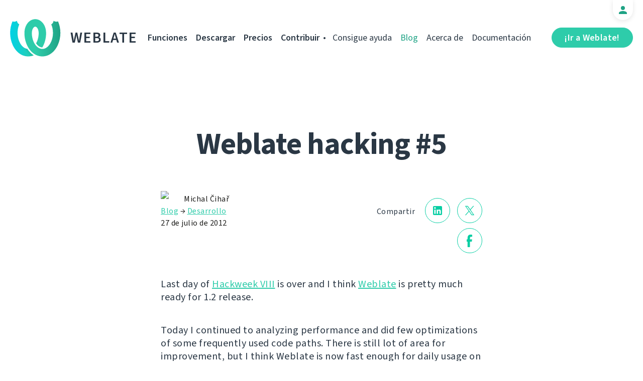

--- FILE ---
content_type: text/html; charset=utf-8
request_url: https://weblate.org/es/news/archive/weblate-hacking-5/
body_size: 5298
content:




<!DOCTYPE html>
<html lang="es"
      dir="ltr">
  <head>
    <meta charset="utf-8">
    <meta http-equiv="x-ua-compatible" content="ie=edge">
    <meta name="viewport" content="width=device-width, initial-scale=1.0" />
    <link rel="stylesheet" href="/static/CACHE/css/output.ba287248b93a.css" type="text/css">

    <link rel="stylesheet" href="/static/weblate_fonts/source-sans-3.css">
    <link rel="stylesheet" href="/static/weblate_fonts/source-code-pro.css">

    <meta name="robots" content="index, follow" />
    <title>
  Weblate hacking #5

</title>
    <meta name="description" content="
  
    Last day of Hackweek VIII is over and I think Weblate is pretty much ready for 1.2 release.

  
" />
    <meta name="keywords"
          content="Weblate,Git,gettext,resources,JSON,PO,MO,QTS,CAT,XLIFF,web,crowdsourcing,traducir" />

    <link rel="author" href="mailto:info@weblate.org" />
    <meta name="copyright" content="Copyright © Weblate s.r.o." />

    <link rel="image_src" type="image/png" href="/static/weblate-128.png" />
    <link rel="icon" type="image/png" sizes="32x32" href="/static/logo-32.png">
    <link rel="icon" type="image/png" sizes="16x16" href="/static/logo-16.png">
    <link rel="apple-touch-icon" sizes="180x180" href="/static/weblate-180.png" />
    <link rel="mask-icon" href="/static/weblate-black.svg" color="#144d3f">
    <meta name="msapplication-TileColor" content="#144d3f">
    <meta name="msapplication-config" content="/browserconfig.xml">
    <link rel="manifest" href="/site.webmanifest">
    <meta name="theme-color" content="#144d3f">

    <meta property="og:image" content="https://weblate.org
       " />
      <meta property="og:url" content="https://weblate.org/es/news/archive/weblate-hacking-5/" />
      <meta property="og:title" content="
  Weblate hacking #5

" />
      <meta property="og:site_name" content="Weblate" />
      <meta property="og:description" content="
  
    Last day of Hackweek VIII is over and I think Weblate is pretty much ready for 1.2 release.

  
" />
      
  <meta property="og:type" content="article" />
  <meta property="article:published_time" content="2012-07-27T18:00:00+02:00" />
  <meta property="article:author" content="Michal Čihař" />
  <meta property="article:section" content="Desarrollo" />


      <meta name="twitter:card" content="summary_large_image" />
      <meta name="twitter:site" content="@WeblateOrg" />
      <meta property="fb:app_id" content="741121112629028" />
      <meta property="fb:page_id" content="371217713079025" />
      <link rel="alternate"
            type="application/rss+xml"
            href="https://weblate.org/feed/"
            title="Weblate blog feed (RSS)" />
      
        
          <link rel="alternate" hreflang="ar" href="/ar/news/archive/weblate-hacking-5/" />
        
      
        
          <link rel="alternate" hreflang="az" href="/az/news/archive/weblate-hacking-5/" />
        
      
        
          <link rel="alternate" hreflang="be" href="/be/news/archive/weblate-hacking-5/" />
        
      
        
          <link rel="alternate" hreflang="be-latn" href="/be-latn/news/archive/weblate-hacking-5/" />
        
      
        
          <link rel="alternate" hreflang="bg" href="/bg/news/archive/weblate-hacking-5/" />
        
      
        
          <link rel="alternate" hreflang="br" href="/br/news/archive/weblate-hacking-5/" />
        
      
        
          <link rel="alternate" hreflang="ca" href="/ca/news/archive/weblate-hacking-5/" />
        
      
        
          <link rel="alternate" hreflang="cs" href="/cs/news/archive/weblate-hacking-5/" />
        
      
        
          <link rel="alternate" hreflang="da" href="/da/news/archive/weblate-hacking-5/" />
        
      
        
          <link rel="alternate" hreflang="de" href="/de/news/archive/weblate-hacking-5/" />
        
      
        
          <link rel="alternate" hreflang="en" href="/en/news/archive/weblate-hacking-5/" />
        
      
        
          <link rel="alternate" hreflang="el" href="/el/news/archive/weblate-hacking-5/" />
        
      
        
          <link rel="alternate" hreflang="en-gb" href="/en-gb/news/archive/weblate-hacking-5/" />
        
      
        
      
        
          <link rel="alternate" hreflang="fi" href="/fi/news/archive/weblate-hacking-5/" />
        
      
        
          <link rel="alternate" hreflang="fr" href="/fr/news/archive/weblate-hacking-5/" />
        
      
        
          <link rel="alternate" hreflang="fur" href="/fur/news/archive/weblate-hacking-5/" />
        
      
        
          <link rel="alternate" hreflang="gl" href="/gl/news/archive/weblate-hacking-5/" />
        
      
        
          <link rel="alternate" hreflang="he" href="/he/news/archive/weblate-hacking-5/" />
        
      
        
          <link rel="alternate" hreflang="hu" href="/hu/news/archive/weblate-hacking-5/" />
        
      
        
          <link rel="alternate" hreflang="hr" href="/hr/news/archive/weblate-hacking-5/" />
        
      
        
          <link rel="alternate" hreflang="id" href="/id/news/archive/weblate-hacking-5/" />
        
      
        
          <link rel="alternate" hreflang="is" href="/is/news/archive/weblate-hacking-5/" />
        
      
        
          <link rel="alternate" hreflang="it" href="/it/news/archive/weblate-hacking-5/" />
        
      
        
          <link rel="alternate" hreflang="ja" href="/ja/news/archive/weblate-hacking-5/" />
        
      
        
          <link rel="alternate" hreflang="kab" href="/kab/news/archive/weblate-hacking-5/" />
        
      
        
          <link rel="alternate" hreflang="kk" href="/kk/news/archive/weblate-hacking-5/" />
        
      
        
          <link rel="alternate" hreflang="ko" href="/ko/news/archive/weblate-hacking-5/" />
        
      
        
          <link rel="alternate" hreflang="nb" href="/nb/news/archive/weblate-hacking-5/" />
        
      
        
          <link rel="alternate" hreflang="nl" href="/nl/news/archive/weblate-hacking-5/" />
        
      
        
          <link rel="alternate" hreflang="pl" href="/pl/news/archive/weblate-hacking-5/" />
        
      
        
          <link rel="alternate" hreflang="pt" href="/pt/news/archive/weblate-hacking-5/" />
        
      
        
          <link rel="alternate" hreflang="pt-br" href="/pt-br/news/archive/weblate-hacking-5/" />
        
      
        
          <link rel="alternate" hreflang="ro" href="/ro/news/archive/weblate-hacking-5/" />
        
      
        
          <link rel="alternate" hreflang="ru" href="/ru/news/archive/weblate-hacking-5/" />
        
      
        
          <link rel="alternate" hreflang="sk" href="/sk/news/archive/weblate-hacking-5/" />
        
      
        
          <link rel="alternate" hreflang="sl" href="/sl/news/archive/weblate-hacking-5/" />
        
      
        
          <link rel="alternate" hreflang="sq" href="/sq/news/archive/weblate-hacking-5/" />
        
      
        
          <link rel="alternate" hreflang="sr" href="/sr/news/archive/weblate-hacking-5/" />
        
      
        
          <link rel="alternate" hreflang="sr-latn" href="/sr-latn/news/archive/weblate-hacking-5/" />
        
      
        
          <link rel="alternate" hreflang="sv" href="/sv/news/archive/weblate-hacking-5/" />
        
      
        
          <link rel="alternate" hreflang="tr" href="/tr/news/archive/weblate-hacking-5/" />
        
      
        
          <link rel="alternate" hreflang="uk" href="/uk/news/archive/weblate-hacking-5/" />
        
      
        
          <link rel="alternate" hreflang="zh-hans" href="/zh-hans/news/archive/weblate-hacking-5/" />
        
      
        
          <link rel="alternate" hreflang="zh-hant" href="/zh-hant/news/archive/weblate-hacking-5/" />
        
      
      <meta name="google-site-verification"
            content="SSd77ql2j6xSOlvDHT2pO2r3ZMQQyMVTycyse-l9i6A" />
      <meta name="wot-verification" content="b166aac1728babda4ade" />
      <meta name="monetization" content="$ilp.uphold.com/ENU7fREdeZi9">
      <link href="https://mastodon.social/@nijel" rel="me">
    </head>
    <body class="page light
       ">
      <div class="line"></div>
      <header>
        <div class="row">
          <div class="logo">
            <a href="/es/">Weblate</a>
          </div>
          
            <a href="/es/user/" class="user-tab user-anonymous"></a>
          
          <a href="https://hosted.weblate.org/"
             class="button border small app"
             target="_blank">¡Ir a Weblate!</a>
          

<nav class="main-menu">
  <ul>
    <li class="">
      <a href="/es/features/">Funciones</a>
    </li>
    <li class=" hide1025">
      <a href="/es/download/">Descargar</a>
    </li>
    <li class="">
      <a href="/es/hosting/">Precios</a>
    </li>
    <li class="">
      <a href="/es/contribute/">Contribuir</a>
    </li>
    
    
    
    <li class="menu-light gethelp">
      <a href="/es/support/">Consigue ayuda</a>
    </li>
    <li class="menu-light active hide1025">
      <a href="/es/news/">Blog</a>
    </li>
    <li class="menu-light hide890">
      <a href="/es/about/">Acerca de</a>
    </li>
    <li class="menu-light hide1100">
      <a href="https://docs.weblate.org/">Documentación</a>
    </li>
    
  </ul>
</nav>

          
          <a href="#" class="menu-show"><span></span><span></span><span></span><span></span>Menu</a>
          
        </div>
      </header>

      

      

      
  <section class="content">
    <div class="row">
      <div class="wrap">
        <h1 class="section-title bold" lang="en" dir="ltr">Weblate hacking #5</h1>
        <div class="article big post">
          
          <div class="content">
            <div class="post-links post-links-top">
              <span>Compartir</span>
              <a href="https://www.linkedin.com/sharing/share-offsite/?url=https://weblate.org/news/archive/weblate-hacking-5/&amp;title=Weblate hacking #5"
   class="icon icon-in"></a>
<a href="https://twitter.com/intent/tweet?text=Weblate hacking #5 @WeblateOrg https://weblate.org/news/archive/weblate-hacking-5/"
   class="icon icon-tw"></a>
<a href="https://www.facebook.com/sharer.php?u=https://weblate.org/news/archive/weblate-hacking-5/"
   class="icon icon-fb"></a>

            </div>
            <div class="author">
              <div class="avatar">
                <img src="https://hosted.weblate.org/avatar/80/nijel.png" />
              </div>
              Michal Čihař
              <br />
              <a href="/es/news/">Blog</a>  →  <a href="/es/news/topic/development/">Desarrollo</a>
              <br />
              27 de julio de 2012
            </div>
            <div lang="en" dir="ltr" class="entry"><p>Last day of <a href="http://en.opensuse.org/Portal:Hackweek">Hackweek VIII</a> is over and I think <a href="http://weblate.org/">Weblate</a> is pretty much ready for 1.2 release.</p>
<p>Today I continued to analyzing performance and did few optimizations of some frequently used code paths. There is still lot of area for improvement, but I think Weblate is now fast enough for daily usage on even quite big projects.</p>
<p>Rest of the day was spend by looking at various questions which people have asked me and distilling that into documentation. The most extended part were <a href="http://weblate.readthedocs.org/en/latest/faq.html">frequently asked questions</a>, which now includes some hints for setup.</p>
<p>Of course the <a href="http://demo.weblate.org/">demo server</a> is running latest and greatest git version, I will probably push it soon to <a href="http://l10n.cihar.com/">http://l10n.cihar.com/</a> as well.</p></div>
          </div>
          <div class="clear"></div>
          <div class="post-footer">
            <div class="post-links">
              <h2>Compartir con amigos</h2>
              <a href="https://www.linkedin.com/sharing/share-offsite/?url=https://weblate.org/news/archive/weblate-hacking-5/&amp;title=Weblate hacking #5"
   class="icon icon-in"></a>
<a href="https://twitter.com/intent/tweet?text=Weblate hacking #5 @WeblateOrg https://weblate.org/news/archive/weblate-hacking-5/"
   class="icon icon-tw"></a>
<a href="https://www.facebook.com/sharer.php?u=https://weblate.org/news/archive/weblate-hacking-5/"
   class="icon icon-fb"></a>

            </div>
            <h2>Otros temas</h2>
            <a class="button inline border rev small"
               href="/es/news/topic/release/">Versión</a>
            <a class="button inline border rev small"
               href="/es/news/topic/feature/">Funciones</a>
            <a class="button inline border rev small"
               href="/es/news/topic/development/">Desarrollo</a>
            <a class="button inline border rev small"
               href="/es/news/topic/localization/">Localización</a>
            <a class="button inline border rev small" href="/es/news/topic/milestone/">Hitos</a>
          </div>
        </div>
        <div class="related-posts">
          <div class="section-title">Artículos relacionados</div>
          <div class="articles">
            
              <div class="article">


  <div class="img">
    <a href="/es/news/archive/respect-support-and-privacy/">
      <img src="/media/images/GreenDark2x.png" />
    </a>
  </div>

<div class="content">
  <div class="date">23 de marzo de 2021</div>
  <h2>
    <a href="/es/news/archive/respect-support-and-privacy/" lang="en" dir="ltr">Respect, support, and privacy</a>
  </h2>
  <p lang="en" dir="ltr">Weblate is renaming branches to main, showing respect and keeping privacy</p>
</div>
</div>
            
              <div class="article">


  <div class="img">
    <a href="/es/news/archive/hactober-2020-coming/">
      <img src="/media/images/Hacktober_2020.jpg" />
    </a>
  </div>

<div class="content">
  <div class="date">21 de septiembre de 2020</div>
  <h2>
    <a href="/es/news/archive/hactober-2020-coming/" lang="en" dir="ltr">Hacktoberfest 2020 is coming!</a>
  </h2>
  <p lang="en" dir="ltr">Crazy year this 2020, isn’t it? Hacktoberfest is here no matter what! Make the world a better place with open source!</p>
</div>
</div>
            
              <div class="article">


  <div class="img">
    <a href="/es/news/archive/improved-docker-container-weblate_1/">
      <img src="/media/images/Screenshot_2019-07-21_Language_List__Django_REST_framework.png" />
    </a>
  </div>

<div class="content">
  <div class="date">29 de mayo de 2018</div>
  <h2>
    <a href="/es/news/archive/improved-docker-container-weblate_1/" lang="en" dir="ltr">Improved Docker container for Weblate</a>
  </h2>
  <p lang="en" dir="ltr">The Docker container for Weblate got several improvements in past days and if you&#x27;re using it, it might be worth reviewing your setup.</p>
</div>
</div>
            
          </div>
          <div class="clear"></div>
          <a href="/es/news/" class="button center">Volver al blog</a>
        </div>
      </div>
    </div>
  </section>



      <footer>
        <div class="row">
          <a class="f-logo" href="/es/">weblate</a>
          <div class="footicons">
            <a href="https://www.linkedin.com/company/weblate/"
               class="icon icon-in"
               title="LinkedIn"></a>
            <a href="https://twitter.com/WeblateOrg" class="icon icon-tw" title="X"></a>
            <a rel="me"
               href="https://fosstodon.org/@weblate"
               class="icon icon-mastodon"
               title="Mastodon"></a>
            <a href="https://www.facebook.com/WeblateOrg"
               class="icon icon-fb"
               title="Facebook"></a>
            <a href="https://github.com/WeblateOrg/weblate"
               class="icon icon-git"
               title="GitHub"></a>
            <!--
            	<a href="#" class="icon icon-yt"></a>
                -->
          </div>
          

<div class="langs">
  <a class="open-langs" href="#">
    
      
    
      
    
      
    
      
    
      
    
      
    
      
    
      
    
      
    
      
    
      
    
      
    
      
    
      Español
    
      
    
      
    
      
    
      
    
      
    
      
    
      
    
      
    
      
    
      
    
      
    
      
    
      
    
      
    
      
    
      
    
      
    
      
    
      
    
      
    
      
    
      
    
      
    
      
    
      
    
      
    
      
    
      
    
      
    
      
    
      
    
  </a>

  <div class="langs-list">
    
      <ul>
        
          <li >
            <a href="/ar/news/archive/weblate-hacking-5/">العربية</a>
          </li>
        
          <li >
            <a href="/az/news/archive/weblate-hacking-5/">Azərbaycan</a>
          </li>
        
          <li >
            <a href="/be/news/archive/weblate-hacking-5/">Беларуская</a>
          </li>
        
          <li >
            <a href="/be-latn/news/archive/weblate-hacking-5/">Biełaruskaja</a>
          </li>
        
          <li >
            <a href="/bg/news/archive/weblate-hacking-5/">Български</a>
          </li>
        
          <li >
            <a href="/br/news/archive/weblate-hacking-5/">Brezhoneg</a>
          </li>
        
          <li >
            <a href="/ca/news/archive/weblate-hacking-5/">Català</a>
          </li>
        
          <li >
            <a href="/cs/news/archive/weblate-hacking-5/">Čeština</a>
          </li>
        
          <li >
            <a href="/da/news/archive/weblate-hacking-5/">Dansk</a>
          </li>
        
          <li >
            <a href="/de/news/archive/weblate-hacking-5/">Deutsch</a>
          </li>
        
          <li >
            <a href="/en/news/archive/weblate-hacking-5/">English</a>
          </li>
        
          <li >
            <a href="/el/news/archive/weblate-hacking-5/">Ελληνικά</a>
          </li>
        
          <li >
            <a href="/en-gb/news/archive/weblate-hacking-5/">English (United Kingdom)</a>
          </li>
        
          <li class="active">
            <a href="/es/news/archive/weblate-hacking-5/">Español</a>
          </li>
        
          <li >
            <a href="/fi/news/archive/weblate-hacking-5/">Suomi</a>
          </li>
        
      </ul>
    
      <ul>
        
          <li >
            <a href="/fr/news/archive/weblate-hacking-5/">Français</a>
          </li>
        
          <li >
            <a href="/fur/news/archive/weblate-hacking-5/">Furlan</a>
          </li>
        
          <li >
            <a href="/gl/news/archive/weblate-hacking-5/">Galego</a>
          </li>
        
          <li >
            <a href="/he/news/archive/weblate-hacking-5/">עברית</a>
          </li>
        
          <li >
            <a href="/hu/news/archive/weblate-hacking-5/">Magyar</a>
          </li>
        
          <li >
            <a href="/hr/news/archive/weblate-hacking-5/">Hrvatski</a>
          </li>
        
          <li >
            <a href="/id/news/archive/weblate-hacking-5/">Indonesia</a>
          </li>
        
          <li >
            <a href="/is/news/archive/weblate-hacking-5/">Íslenska</a>
          </li>
        
          <li >
            <a href="/it/news/archive/weblate-hacking-5/">Italiano</a>
          </li>
        
          <li >
            <a href="/ja/news/archive/weblate-hacking-5/">日本語</a>
          </li>
        
          <li >
            <a href="/kab/news/archive/weblate-hacking-5/">Taqbaylit</a>
          </li>
        
          <li >
            <a href="/kk/news/archive/weblate-hacking-5/">Қазақ тілі</a>
          </li>
        
          <li >
            <a href="/ko/news/archive/weblate-hacking-5/">한국어</a>
          </li>
        
          <li >
            <a href="/nb/news/archive/weblate-hacking-5/">Norsk bokmål</a>
          </li>
        
          <li >
            <a href="/nl/news/archive/weblate-hacking-5/">Nederlands</a>
          </li>
        
      </ul>
    
      <ul>
        
          <li >
            <a href="/pl/news/archive/weblate-hacking-5/">Polski</a>
          </li>
        
          <li >
            <a href="/pt/news/archive/weblate-hacking-5/">Português</a>
          </li>
        
          <li >
            <a href="/pt-br/news/archive/weblate-hacking-5/">Português brasileiro</a>
          </li>
        
          <li >
            <a href="/ro/news/archive/weblate-hacking-5/">Română</a>
          </li>
        
          <li >
            <a href="/ru/news/archive/weblate-hacking-5/">Русский</a>
          </li>
        
          <li >
            <a href="/sk/news/archive/weblate-hacking-5/">Slovenčina</a>
          </li>
        
          <li >
            <a href="/sl/news/archive/weblate-hacking-5/">Slovenščina</a>
          </li>
        
          <li >
            <a href="/sq/news/archive/weblate-hacking-5/">Shqip</a>
          </li>
        
          <li >
            <a href="/sr/news/archive/weblate-hacking-5/">Српски</a>
          </li>
        
          <li >
            <a href="/sr-latn/news/archive/weblate-hacking-5/">Srpski</a>
          </li>
        
          <li >
            <a href="/sv/news/archive/weblate-hacking-5/">Svenska</a>
          </li>
        
          <li >
            <a href="/tr/news/archive/weblate-hacking-5/">Türkçe</a>
          </li>
        
          <li >
            <a href="/uk/news/archive/weblate-hacking-5/">Українська</a>
          </li>
        
          <li >
            <a href="/zh-hans/news/archive/weblate-hacking-5/">简体中文</a>
          </li>
        
          <li >
            <a href="/zh-hant/news/archive/weblate-hacking-5/">正體中文</a>
          </li>
        
      </ul>
    
    <div class="bottom">
      
        →
      
      <a href="/es/contribute/#translate">Ayudar a traducir</a>
    </div>
  </div>
</div>

          

<nav class="main-menu">
  <ul>
    <li class="">
      <a href="/es/features/">Funciones</a>
    </li>
    <li class=" hide1025">
      <a href="/es/download/">Descargar</a>
    </li>
    <li class="">
      <a href="/es/hosting/">Precios</a>
    </li>
    <li class="">
      <a href="/es/contribute/">Contribuir</a>
    </li>
    
      <li class="">
        <a href="/es/donate/">Donar</a>
      </li>
    
    
      <li class="">
        <a href="/es/careers/">Oportunidades de trabajo</a>
      </li>
    
    
    <li class="menu-light gethelp">
      <a href="/es/support/">Consigue ayuda</a>
    </li>
    <li class="menu-light active hide1025">
      <a href="/es/news/">Blog</a>
    </li>
    <li class="menu-light hide890">
      <a href="/es/about/">Acerca de</a>
    </li>
    <li class="menu-light hide1100">
      <a href="https://docs.weblate.org/">Documentación</a>
    </li>
    
  </ul>
</nav>

          <div class="clear"></div>
          <div class="footer-center">
            <a href="https://status.weblate.org/" class="service-status">Estado del servicio</a>
          </div>
          <div class="footer-left">
            Copyright © Weblate s.r.o. • <a href="https://docs.weblate.org/es/latest/contributing/license.html">Bajo licencia GNU GPLv3+</a>
          </div>
          <div class="footer-right">
            <a href="/es/terms/">Términos</a> • <a href="/es/privacy/">Privacidad</a> • Diseñado por <a href="https://vitavalka.com/">Vita Valka</a>
          </div>
        </div>
      </footer>
      <section class="mobile-menu">
        <div class="logo">
          <a href="/es/">Weblate</a>
        </div>
        

<nav class="main-menu">
  <ul>
    <li class="">
      <a href="/es/features/">Funciones</a>
    </li>
    <li class=" hide1025">
      <a href="/es/download/">Descargar</a>
    </li>
    <li class="">
      <a href="/es/hosting/">Precios</a>
    </li>
    <li class="">
      <a href="/es/contribute/">Contribuir</a>
    </li>
    
      <li class="">
        <a href="/es/donate/">Donar</a>
      </li>
    
    
      <li class="">
        <a href="/es/careers/">Oportunidades de trabajo</a>
      </li>
    
    
      
      <li class="">
        <a href="/es/discover/">Descubrir</a>
      </li>
    
    <li class="menu-light gethelp">
      <a href="/es/support/">Consigue ayuda</a>
    </li>
    <li class="menu-light active hide1025">
      <a href="/es/news/">Blog</a>
    </li>
    <li class="menu-light hide890">
      <a href="/es/about/">Acerca de</a>
    </li>
    <li class="menu-light hide1100">
      <a href="https://docs.weblate.org/">Documentación</a>
    </li>
    
      <li class="menu-light">
        <a href="https://hosted.weblate.org/" target="_blank">¡Ir a Weblate!</a>
      </li>
    
  </ul>
</nav>

        

<div class="langs">
  <a class="open-langs" href="#">
    
      
    
      
    
      
    
      
    
      
    
      
    
      
    
      
    
      
    
      
    
      
    
      
    
      
    
      Español
    
      
    
      
    
      
    
      
    
      
    
      
    
      
    
      
    
      
    
      
    
      
    
      
    
      
    
      
    
      
    
      
    
      
    
      
    
      
    
      
    
      
    
      
    
      
    
      
    
      
    
      
    
      
    
      
    
      
    
      
    
      
    
  </a>

  <div class="langs-list">
    
      <ul>
        
          <li >
            <a href="/ar/news/archive/weblate-hacking-5/">العربية</a>
          </li>
        
          <li >
            <a href="/az/news/archive/weblate-hacking-5/">Azərbaycan</a>
          </li>
        
          <li >
            <a href="/be/news/archive/weblate-hacking-5/">Беларуская</a>
          </li>
        
          <li >
            <a href="/be-latn/news/archive/weblate-hacking-5/">Biełaruskaja</a>
          </li>
        
          <li >
            <a href="/bg/news/archive/weblate-hacking-5/">Български</a>
          </li>
        
          <li >
            <a href="/br/news/archive/weblate-hacking-5/">Brezhoneg</a>
          </li>
        
          <li >
            <a href="/ca/news/archive/weblate-hacking-5/">Català</a>
          </li>
        
          <li >
            <a href="/cs/news/archive/weblate-hacking-5/">Čeština</a>
          </li>
        
          <li >
            <a href="/da/news/archive/weblate-hacking-5/">Dansk</a>
          </li>
        
          <li >
            <a href="/de/news/archive/weblate-hacking-5/">Deutsch</a>
          </li>
        
          <li >
            <a href="/en/news/archive/weblate-hacking-5/">English</a>
          </li>
        
          <li >
            <a href="/el/news/archive/weblate-hacking-5/">Ελληνικά</a>
          </li>
        
          <li >
            <a href="/en-gb/news/archive/weblate-hacking-5/">English (United Kingdom)</a>
          </li>
        
          <li class="active">
            <a href="/es/news/archive/weblate-hacking-5/">Español</a>
          </li>
        
          <li >
            <a href="/fi/news/archive/weblate-hacking-5/">Suomi</a>
          </li>
        
      </ul>
    
      <ul>
        
          <li >
            <a href="/fr/news/archive/weblate-hacking-5/">Français</a>
          </li>
        
          <li >
            <a href="/fur/news/archive/weblate-hacking-5/">Furlan</a>
          </li>
        
          <li >
            <a href="/gl/news/archive/weblate-hacking-5/">Galego</a>
          </li>
        
          <li >
            <a href="/he/news/archive/weblate-hacking-5/">עברית</a>
          </li>
        
          <li >
            <a href="/hu/news/archive/weblate-hacking-5/">Magyar</a>
          </li>
        
          <li >
            <a href="/hr/news/archive/weblate-hacking-5/">Hrvatski</a>
          </li>
        
          <li >
            <a href="/id/news/archive/weblate-hacking-5/">Indonesia</a>
          </li>
        
          <li >
            <a href="/is/news/archive/weblate-hacking-5/">Íslenska</a>
          </li>
        
          <li >
            <a href="/it/news/archive/weblate-hacking-5/">Italiano</a>
          </li>
        
          <li >
            <a href="/ja/news/archive/weblate-hacking-5/">日本語</a>
          </li>
        
          <li >
            <a href="/kab/news/archive/weblate-hacking-5/">Taqbaylit</a>
          </li>
        
          <li >
            <a href="/kk/news/archive/weblate-hacking-5/">Қазақ тілі</a>
          </li>
        
          <li >
            <a href="/ko/news/archive/weblate-hacking-5/">한국어</a>
          </li>
        
          <li >
            <a href="/nb/news/archive/weblate-hacking-5/">Norsk bokmål</a>
          </li>
        
          <li >
            <a href="/nl/news/archive/weblate-hacking-5/">Nederlands</a>
          </li>
        
      </ul>
    
      <ul>
        
          <li >
            <a href="/pl/news/archive/weblate-hacking-5/">Polski</a>
          </li>
        
          <li >
            <a href="/pt/news/archive/weblate-hacking-5/">Português</a>
          </li>
        
          <li >
            <a href="/pt-br/news/archive/weblate-hacking-5/">Português brasileiro</a>
          </li>
        
          <li >
            <a href="/ro/news/archive/weblate-hacking-5/">Română</a>
          </li>
        
          <li >
            <a href="/ru/news/archive/weblate-hacking-5/">Русский</a>
          </li>
        
          <li >
            <a href="/sk/news/archive/weblate-hacking-5/">Slovenčina</a>
          </li>
        
          <li >
            <a href="/sl/news/archive/weblate-hacking-5/">Slovenščina</a>
          </li>
        
          <li >
            <a href="/sq/news/archive/weblate-hacking-5/">Shqip</a>
          </li>
        
          <li >
            <a href="/sr/news/archive/weblate-hacking-5/">Српски</a>
          </li>
        
          <li >
            <a href="/sr-latn/news/archive/weblate-hacking-5/">Srpski</a>
          </li>
        
          <li >
            <a href="/sv/news/archive/weblate-hacking-5/">Svenska</a>
          </li>
        
          <li >
            <a href="/tr/news/archive/weblate-hacking-5/">Türkçe</a>
          </li>
        
          <li >
            <a href="/uk/news/archive/weblate-hacking-5/">Українська</a>
          </li>
        
          <li >
            <a href="/zh-hans/news/archive/weblate-hacking-5/">简体中文</a>
          </li>
        
          <li >
            <a href="/zh-hant/news/archive/weblate-hacking-5/">正體中文</a>
          </li>
        
      </ul>
    
    <div class="bottom">
      
        →
      
      <a href="/es/contribute/#translate">Ayudar a traducir</a>
    </div>
  </div>
</div>

      </section>

      <script src="/static/CACHE/js/output.bd47045a3676.js"></script>
    </body>
  </html>
